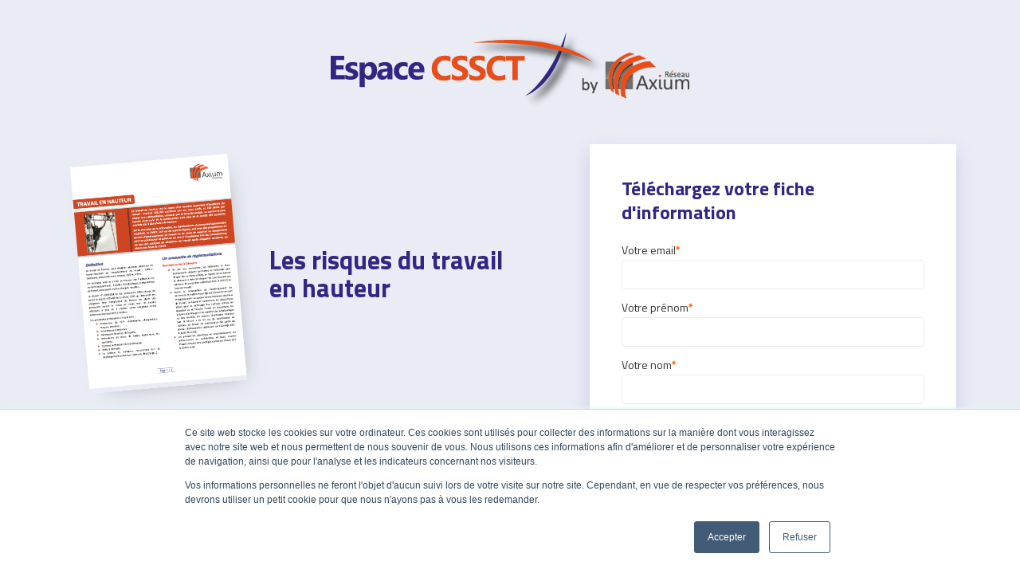

--- FILE ---
content_type: text/html; charset=UTF-8
request_url: https://www.espace-cssct.fr/ressources/fiches-informations/risque-travail-en-hauteur
body_size: 3708
content:
<!doctype html><!--[if lt IE 7]> <html class="no-js lt-ie9 lt-ie8 lt-ie7" lang="fr" > <![endif]--><!--[if IE 7]>    <html class="no-js lt-ie9 lt-ie8" lang="fr" >        <![endif]--><!--[if IE 8]>    <html class="no-js lt-ie9" lang="fr" >               <![endif]--><!--[if gt IE 8]><!--><html class="no-js" lang="fr"><!--<![endif]--><head>
    <meta charset="utf-8">
    <meta http-equiv="X-UA-Compatible" content="IE=edge,chrome=1">
    <meta name="author" content="AXIUM">
    <meta name="description" content="Découvrez quels sont les moyens à disposition des CHSCT et des entreprises pour prévenir les risques liés au travail en hauteur.">
    <meta name="generator" content="HubSpot">
    <title>Risques du travail en hauteur : fiche d'information pdf à télécharger</title>
    <link rel="shortcut icon" href="https://www.espace-cssct.fr/hubfs/Website/favicon/favicon.png">
    
<meta name="viewport" content="width=device-width, initial-scale=1">

    <script src="/hs/hsstatic/jquery-libs/static-1.1/jquery/jquery-1.7.1.js"></script>
<script>hsjQuery = window['jQuery'];</script>
    <meta property="og:description" content="Découvrez quels sont les moyens à disposition des CHSCT et des entreprises pour prévenir les risques liés au travail en hauteur.">
    <meta property="og:title" content="Risques du travail en hauteur : fiche d'information pdf à télécharger">
    <meta name="twitter:description" content="Découvrez quels sont les moyens à disposition des CHSCT et des entreprises pour prévenir les risques liés au travail en hauteur.">
    <meta name="twitter:title" content="Risques du travail en hauteur : fiche d'information pdf à télécharger">

    

    
    <style>
a.cta_button{-moz-box-sizing:content-box !important;-webkit-box-sizing:content-box !important;box-sizing:content-box !important;vertical-align:middle}.hs-breadcrumb-menu{list-style-type:none;margin:0px 0px 0px 0px;padding:0px 0px 0px 0px}.hs-breadcrumb-menu-item{float:left;padding:10px 0px 10px 10px}.hs-breadcrumb-menu-divider:before{content:'›';padding-left:10px}.hs-featured-image-link{border:0}.hs-featured-image{float:right;margin:0 0 20px 20px;max-width:50%}@media (max-width: 568px){.hs-featured-image{float:none;margin:0;width:100%;max-width:100%}}.hs-screen-reader-text{clip:rect(1px, 1px, 1px, 1px);height:1px;overflow:hidden;position:absolute !important;width:1px}
</style>

<link rel="stylesheet" href="https://www.espace-cssct.fr/hubfs/hub_generated/module_assets/1/27558840436/1743137612955/module_header-lp.min.css">
<link rel="stylesheet" href="https://www.espace-cssct.fr/hubfs/hub_generated/module_assets/1/27558609935/1743137611865/module_lp-hero.min.css">
<link rel="stylesheet" href="https://www.espace-cssct.fr/hubfs/hub_generated/module_assets/1/27565863068/1743137613989/module_lp-body.min.css">
<link rel="stylesheet" href="https://www.espace-cssct.fr/hubfs/hub_generated/module_assets/1/27571302364/1743137615170/module_footer-lp.min.css">
    

    
<!--  Added by GoogleAnalytics integration -->
<script>
var _hsp = window._hsp = window._hsp || [];
_hsp.push(['addPrivacyConsentListener', function(consent) { if (consent.allowed || (consent.categories && consent.categories.analytics)) {
  (function(i,s,o,g,r,a,m){i['GoogleAnalyticsObject']=r;i[r]=i[r]||function(){
  (i[r].q=i[r].q||[]).push(arguments)},i[r].l=1*new Date();a=s.createElement(o),
  m=s.getElementsByTagName(o)[0];a.async=1;a.src=g;m.parentNode.insertBefore(a,m)
})(window,document,'script','//www.google-analytics.com/analytics.js','ga');
  ga('create','UA-5696272-48','auto');
  ga('send','pageview');
}}]);
</script>

<!-- /Added by GoogleAnalytics integration -->

    <link rel="canonical" href="https://www.espace-cssct.fr/ressources/fiches-informations/risque-travail-en-hauteur">

<script src="https://kit.fontawesome.com/f90f56ca7d.js" crossorigin="anonymous"></script>

<!-- Hotjar Tracking Code for https://www.espace-cssct.fr -->
<script>
    (function(h,o,t,j,a,r){
        h.hj=h.hj||function(){(h.hj.q=h.hj.q||[]).push(arguments)};
        h._hjSettings={hjid:1811160,hjsv:6};
        a=o.getElementsByTagName('head')[0];
        r=o.createElement('script');r.async=1;
        r.src=t+h._hjSettings.hjid+j+h._hjSettings.hjsv;
        a.appendChild(r);
    })(window,document,'https://static.hotjar.com/c/hotjar-','.js?sv=');
</script>
<!-- Balise de vérification Google Search Console -->
<meta name="google-site-verification" content="m5dXxHJ-FTbtfg9pQ5Gw1k7SCgD1Pjdd3QrEYjrM6To">

<meta property="og:url" content="https://www.espace-cssct.fr/ressources/fiches-informations/risque-travail-en-hauteur">
<meta name="twitter:card" content="summary">
<meta http-equiv="content-language" content="fr">
<link rel="stylesheet" href="//7052064.fs1.hubspotusercontent-na1.net/hubfs/7052064/hub_generated/template_assets/DEFAULT_ASSET/1767118704405/template_layout.min.css">


<link rel="stylesheet" href="https://www.espace-cssct.fr/hubfs/hub_generated/template_assets/1/26795097260/1743067435964/template_cse-style.min.css">
<link rel="stylesheet" href="https://www.espace-cssct.fr/hubfs/hub_generated/template_assets/1/29088559104/1743067437070/template_cse-lp.min.css">




</head>
<body class="landing-page   hs-content-id-30444638760 hs-landing-page hs-page " style="">
    <div class="header-container-wrapper">
    <div class="header-container container-fluid">

<div class="row-fluid-wrapper row-depth-1 row-number-1 ">
<div class="row-fluid ">
<div class="span12 widget-span widget-type-custom_widget " style="" data-widget-type="custom_widget" data-x="0" data-w="12">
<div id="hs_cos_wrapper_module_1585239233023143" class="hs_cos_wrapper hs_cos_wrapper_widget hs_cos_wrapper_type_module" style="" data-hs-cos-general-type="widget" data-hs-cos-type="module"><div class="header-global-container">
  <div class="wrapper">
    <div class="header-container-outer">
      <div class="header-logo">
        
        <a href="">
          <span id="hs_cos_wrapper_module_1585239233023143_" class="hs_cos_wrapper hs_cos_wrapper_widget hs_cos_wrapper_type_logo" style="" data-hs-cos-general-type="widget" data-hs-cos-type="logo"></span></a><a href="//www.espace-cssct.fr" id="hs-link-module_1585239233023143_" style="border-width:0px;border:0px;"><img src="https://www.espace-cssct.fr/hubfs/Website/logos/logo-cssct-axium.svg" class="hs-image-widget " height="346" style="height: auto;width:450px;border-width:0px;border:0px;" width="450" alt="logo-cssct-axium" title="logo-cssct-axium"></a>
        
      </div>		
    </div>
  </div>
</div></div>

</div><!--end widget-span -->
</div><!--end row-->
</div><!--end row-wrapper -->

    </div><!--end header -->
</div><!--end header wrapper -->

<div class="body-container-wrapper">
    <div class="body-container container-fluid">

<div class="row-fluid-wrapper row-depth-1 row-number-1 ">
<div class="row-fluid ">
<div class="span12 widget-span widget-type-custom_widget " style="" data-widget-type="custom_widget" data-x="0" data-w="12">
<div id="hs_cos_wrapper_module_158523863872349" class="hs_cos_wrapper hs_cos_wrapper_widget hs_cos_wrapper_type_module" style="" data-hs-cos-general-type="widget" data-hs-cos-type="module"><div class="hero-lp-ressource">
    <div class="wrapper">   
      <div class="container-hero-lp-ressource">
				<div class="img-offer">
					
	
	
		
	
	<img src="https://www.espace-cssct.fr/hubfs/ressources/covers/F18%20-%20Risque%20travail%20en%20hauteur%20.png" alt="Risque travail en hauteur " width="100%" style="max-width: 198px; max-height: 280px">

				</div>
        <h1 class="title-lp-ressource">Les risques du travail en hauteur </h1>
        <div class="container-form-lp">
          <div class="lp-form-inner">
            <h3 class="mb-2">Téléchargez votre fiche d'information</h3>
            <span id="hs_cos_wrapper_module_158523863872349_" class="hs_cos_wrapper hs_cos_wrapper_widget hs_cos_wrapper_type_form" style="" data-hs-cos-general-type="widget" data-hs-cos-type="form"><h3 id="hs_cos_wrapper_form_891736434_title" class="hs_cos_wrapper form-title" data-hs-cos-general-type="widget_field" data-hs-cos-type="text"></h3>

<div id="hs_form_target_form_891736434"></div>









</span>
						<p>
							<small class="required_mention">*Champs obligatoires</small>
						</p>
          </div>
        </div>
      </div>
    </div>
</div></div>

</div><!--end widget-span -->
</div><!--end row-->
</div><!--end row-wrapper -->

<div class="row-fluid-wrapper row-depth-1 row-number-2 ">
<div class="row-fluid ">
<div class="span12 widget-span widget-type-custom_widget " style="" data-widget-type="custom_widget" data-x="0" data-w="12">
<div id="hs_cos_wrapper_module_158523872909458" class="hs_cos_wrapper hs_cos_wrapper_widget hs_cos_wrapper_type_module" style="" data-hs-cos-general-type="widget" data-hs-cos-type="module"><div class="body-lp-ressource">
  <div class="wrapper">
    <div class="container-body-ressource">
      <div class="container-texte-ressource">
        
        <div class="text-content"><h2><strong><span style="vertical-align: inherit;"><span style="vertical-align: inherit;">Prévenir et agir face au risque du travail en hauteur </span></span></strong></h2>
<p><span style="vertical-align: inherit;"><span style="vertical-align: inherit;">Environ 10 000 accidents/an, avec arrêt, sont liés au travail en hauteur. </span><span style="vertical-align: inherit;">Un chiffre impressionnant qui nécessite impérativement que les entreprises prennent leurs dispositions pour en limiter les conséquences.&nbsp;</span></span></p>
<p><strong><span style="vertical-align: inherit;"><span style="vertical-align: inherit;">Les membres du CSE CSSCT doivent être mobilisés. Ils jouent ici un rôle prépondérant. </span></span></strong></p>
<p><strong><span style="vertical-align: inherit;"><span style="vertical-align: inherit;">Nous proposons une fiche qui vous informe sur :</span></span></strong>&nbsp;</p>
<ul>
<li><span style="vertical-align: inherit;"><span style="vertical-align: inherit;">Les différentes réglementations face au risque du travail en hauteur</span></span></li>
<li><span style="vertical-align: inherit;"><span style="vertical-align: inherit;">Les obligations de prévention de l'entreprise</span></span></li>
<li><span style="vertical-align: inherit;"><span style="vertical-align: inherit;">Les moyens d'actions du CSE CSSCT contre le risque de chute de hauteur&nbsp;</span></span></li>
</ul></div>
      </div>
     </div>
  </div>
</div></div>

</div><!--end widget-span -->
</div><!--end row-->
</div><!--end row-wrapper -->

<div class="row-fluid-wrapper row-depth-1 row-number-3 ">
<div class="row-fluid ">
<div class="span12 widget-span widget-type-widget_container " style="" data-widget-type="widget_container" data-x="0" data-w="12">
<span id="hs_cos_wrapper_module_163248432388513" class="hs_cos_wrapper hs_cos_wrapper_widget_container hs_cos_wrapper_type_widget_container" style="" data-hs-cos-general-type="widget_container" data-hs-cos-type="widget_container"></span>
</div><!--end widget-span -->
</div><!--end row-->
</div><!--end row-wrapper -->

    </div><!--end body -->
</div><!--end body wrapper -->

<div class="footer-container-wrapper">
    <div class="footer-container container-fluid">

<div class="row-fluid-wrapper row-depth-1 row-number-1 ">
<div class="row-fluid ">
<div class="span12 widget-span widget-type-custom_widget " style="" data-widget-type="custom_widget" data-x="0" data-w="12">
<div id="hs_cos_wrapper_module_1585240262980229" class="hs_cos_wrapper hs_cos_wrapper_widget hs_cos_wrapper_type_module" style="" data-hs-cos-general-type="widget" data-hs-cos-type="module"><footer class="footer-content-container">
	<div class="wrapper">
		
	<div class="footer-content-inner">
    <div class="footer-logo">
                  
                  <a href="">
                    <span id="hs_cos_wrapper_module_1585240262980229_" class="hs_cos_wrapper hs_cos_wrapper_widget hs_cos_wrapper_type_logo" style="" data-hs-cos-general-type="widget" data-hs-cos-type="logo"></span></a><a href="//www.espace-cssct.fr" id="hs-link-module_1585240262980229_" style="border-width:0px;border:0px;"><img src="https://www.espace-cssct.fr/hubfs/Website/logos/logo-cssct-axium.svg" class="hs-image-widget " height="192" style="height: auto;width:250px;border-width:0px;border:0px;" width="250" alt="logo-cssct-axium" title="logo-cssct-axium"></a>
                    
                  
                </div>
	

	

			
	</div>

	</div>
</footer></div>

</div><!--end widget-span -->
</div><!--end row-->
</div><!--end row-wrapper -->

    </div><!--end footer -->
</div><!--end footer wrapper -->

    
<!-- HubSpot performance collection script -->
<script defer src="/hs/hsstatic/content-cwv-embed/static-1.1293/embed.js"></script>
<script src="https://www.espace-cssct.fr/hubfs/hub_generated/template_assets/1/26907120256/1743067436447/template_cse-scripts.min.js"></script>
<script>
var hsVars = hsVars || {}; hsVars['language'] = 'fr';
</script>

<script src="/hs/hsstatic/cos-i18n/static-1.53/bundles/project.js"></script>

    <!--[if lte IE 8]>
    <script charset="utf-8" src="https://js.hsforms.net/forms/v2-legacy.js"></script>
    <![endif]-->

<script data-hs-allowed="true" src="/_hcms/forms/v2.js"></script>

    <script data-hs-allowed="true">
        var options = {
            portalId: '7209560',
            formId: 'e1accd2d-bbd7-49d8-bb5e-54d592be01dc',
            formInstanceId: '4350',
            
            pageId: '30444638760',
            
            region: 'na1',
            
            
            
            
            pageName: "Risques du travail en hauteur : fiche d\'information pdf \u00E0 t\u00E9l\u00E9charger",
            
            
            redirectUrl: "https:\/\/www.espace-cssct.fr\/ressources\/typ\/fiche-pdf-risque-travail-en-hauteur",
            
            
            
            
            
            css: '',
            target: '#hs_form_target_form_891736434',
            
            
            
            
            
            
            
            contentType: "landing-page",
            
            
            
            formsBaseUrl: '/_hcms/forms/',
            
            
            
            formData: {
                cssClass: 'hs-form stacked hs-custom-form'
            }
        };

        options.getExtraMetaDataBeforeSubmit = function() {
            var metadata = {};
            

            if (hbspt.targetedContentMetadata) {
                var count = hbspt.targetedContentMetadata.length;
                var targetedContentData = [];
                for (var i = 0; i < count; i++) {
                    var tc = hbspt.targetedContentMetadata[i];
                     if ( tc.length !== 3) {
                        continue;
                     }
                     targetedContentData.push({
                        definitionId: tc[0],
                        criterionId: tc[1],
                        smartTypeId: tc[2]
                     });
                }
                metadata["targetedContentMetadata"] = JSON.stringify(targetedContentData);
            }

            return metadata;
        };

        hbspt.forms.create(options);
    </script>


<!-- Start of HubSpot Analytics Code -->
<script type="text/javascript">
var _hsq = _hsq || [];
_hsq.push(["setContentType", "landing-page"]);
_hsq.push(["setCanonicalUrl", "https:\/\/www.espace-cssct.fr\/ressources\/fiches-informations\/risque-travail-en-hauteur"]);
_hsq.push(["setPageId", "30444638760"]);
_hsq.push(["setContentMetadata", {
    "contentPageId": 30444638760,
    "legacyPageId": "30444638760",
    "contentFolderId": null,
    "contentGroupId": null,
    "abTestId": null,
    "languageVariantId": 30444638760,
    "languageCode": "fr",
    
    
}]);
</script>

<script type="text/javascript" id="hs-script-loader" async defer src="/hs/scriptloader/7209560.js"></script>
<!-- End of HubSpot Analytics Code -->


<script type="text/javascript">
var hsVars = {
    render_id: "8838831f-0824-443a-89c3-deacac632198",
    ticks: 1767425217157,
    page_id: 30444638760,
    
    content_group_id: 0,
    portal_id: 7209560,
    app_hs_base_url: "https://app.hubspot.com",
    cp_hs_base_url: "https://cp.hubspot.com",
    language: "fr",
    analytics_page_type: "landing-page",
    scp_content_type: "",
    
    analytics_page_id: "30444638760",
    category_id: 1,
    folder_id: 0,
    is_hubspot_user: false
}
</script>


<script defer src="/hs/hsstatic/HubspotToolsMenu/static-1.432/js/index.js"></script>




    
    <!-- Generated by the HubSpot Template Builder - template version 1.03 -->

</body></html>

--- FILE ---
content_type: text/css
request_url: https://www.espace-cssct.fr/hubfs/hub_generated/module_assets/1/27558840436/1743137612955/module_header-lp.min.css
body_size: -653
content:
.header-global-container{background:#e9ecf5;padding:4rem 0}.header-global-container .header-container-outer{display:flex;align-items:center;justify-content:center}

--- FILE ---
content_type: text/css
request_url: https://www.espace-cssct.fr/hubfs/hub_generated/module_assets/1/27558609935/1743137611865/module_lp-hero.min.css
body_size: -15
content:
.hero-lp-ressource{background:#e9ecf5}.hero-lp-ressource .wrapper{position:relative}.container-hero-lp-ressource{display:flex;align-items:center;padding:2rem 0 7rem 0}.img-offer{margin:0 4rem -3rem 0;-webkit-box-shadow:10px 10px 27px -16px rgba(135,135,135,0.71);-moz-box-shadow:10px 10px 27px -16px rgba(135,135,135,0.71);box-shadow:10px 10px 27px -16px rgba(135,135,135,0.71);transform:rotate(-5deg)}.title-lp-ressource{color:#312683;-webkit-box-flex:0;-ms-flex:0 0 33%;flex:0 0 33%;padding:3rem 6rem 0 0;font-size:3.2rem;line-height:3.5rem}.container-form-lp{position:absolute;right:0;top:0}.lp-form-inner{background:#fff;-webkit-box-shadow:0px 10px 20px rgba(136,126,208,0.3);box-shadow:0px 10px 20px rgba(136,126,208,0.3);border-radius:0px;padding:4rem;margin-left:2rem;max-width:46rem}.lp-form-inner .hs-fieldtype-text,.lp-form-inner .hs-fieldtype-select{position:relative}@media screen and (max-width:1180px){.container-form-lp{right:2rem;max-width:40rem}}@media screen and (min-width:901px) and (max-width:1024px){.container-form-lp{right:2rem}.lp-form-inner{max-width:40rem;padding:5rem 3rem}.title-lp-ressource{flex:0 0 33%;padding:3rem 3rem 0 0}.img-offer{margin:0rem 3rem -3rem 2rem}}@media screen and (min-width:769px) and (max-width:900px){.container-form-lp{right:2rem}.lp-form-inner{max-width:40rem;padding:5rem 3rem}.title-lp-ressource{flex:0 0 33%;padding:3rem 3rem 0 0}.img-offer{margin:0rem 3rem -3rem 2rem;width:120px}}@media screen and (max-width:768px){.lp-form-inner{margin-left:0}.container-hero-lp-ressource{-webkit-box-orient:vertical;-webkit-box-direction:normal;-ms-flex-flow:column;flex-flow:column}.img-offer{margin-bottom:2rem;margin-right:2rem}.title-lp-ressource{-webkit-box-flex:0;-ms-flex:0 0 100%;flex:0 0 100%;text-align:center;padding-right:0}.lp-form-inner{max-width:100%}.container-form-lp{position:relative;right:0;max-width:100%;margin:4rem 0 0 0}}@media screen and (max-width:479px){.lp-form-inner{padding:3rem}}@media screen and (max-width:320px){.lp-form-inner{padding:2rem}}

--- FILE ---
content_type: text/css
request_url: https://www.espace-cssct.fr/hubfs/hub_generated/module_assets/1/27565863068/1743137613989/module_lp-body.min.css
body_size: -587
content:
.body-lp-ressource{margin-top:10rem;margin-bottom:10rem;min-height:40rem}.container-body-ressource{display:flex}.container-texte-ressource{-webkit-box-flex:0;-ms-flex:0 0 60%;flex:0 0 60%;padding-right:6rem}.container-texte-ressource h2{font-size:2.9rem;color:#271871;margin-bottom:2rem}.container-texte-ressource p{margin-bottom:1rem}@media screen and (min-width:901px) and (max-width:1024px){.container-texte-ressource{-webkit-box-flex:0;-ms-flex:0 0 60%;flex:0 0 60%}}@media screen and (min-width:769px) and (max-width:900px){.container-texte-ressource{-webkit-box-flex:0;-ms-flex:0 0 45%;flex:0 0 45%;padding-right:2rem}}@media screen and (max-width:768px){.container-texte-ressource{-webkit-box-flex:0;-ms-flex:0 0 100%;flex:0 0 100%;padding-right:0rem}.body-lp-ressource{margin-top:3rem;margin-bottom:3rem}}

--- FILE ---
content_type: text/css
request_url: https://www.espace-cssct.fr/hubfs/hub_generated/module_assets/1/27571302364/1743137615170/module_footer-lp.min.css
body_size: -570
content:
.footer-content-inner{display:flex;align-items:center;justify-content:space-between}.footer-social-media{display:flex;align-items:center}.footer-social-media a{margin:0 .5rem}.footer-social-media a:hover{opacity:.9;-webkit-transform:scale(1.1);-ms-transform:scale(1.1);transform:scale(1.1)}.footer-menu .hs-menu-wrapper>ul .hs-menu-depth-1>a{text-decoration:none;color:#2a2a2a;font-weight:normal;margin:0 .5rem !important;padding:0}.footer-menu .hs-menu-wrapper>ul .hs-menu-depth-1>a:hover{text-decoration:underline}@media(max-width:600px){.footer-content-inner{display:flex;flex-direction:column}.footer-menu .hs-menu-wrapper.hs-menu-flow-horizontal>ul{display:flex}.footer-menu .hs-menu-wrapper>ul .hs-menu-depth-1>a{padding:0}.footer-social-media{margin:2rem 0}.footer-social-media .follow-us{display:none}}

--- FILE ---
content_type: text/css
request_url: https://www.espace-cssct.fr/hubfs/hub_generated/template_assets/1/29088559104/1743067437070/template_cse-lp.min.css
body_size: -595
content:
.landing-page .body-container{padding:0}.landing-page .orange-cta a{padding:2rem;font-size:2rem}@media(max-width:600px){.landing-page .header-container-wrapper,.landing-page .body-container-wrapper,.landing-page .footer-container-wrapper{padding:0px}}

--- FILE ---
content_type: image/svg+xml
request_url: https://www.espace-cssct.fr/hubfs/Website/logos/logo-cssct-axium.svg
body_size: 100819
content:
<?xml version="1.0" encoding="UTF-8"?>
<svg width="431px" height="91px" viewBox="0 0 431 91" version="1.1" xmlns="http://www.w3.org/2000/svg" xmlns:xlink="http://www.w3.org/1999/xlink">
    <!-- Generator: Sketch 55.1 (78136) - https://sketchapp.com -->
    <title>logo-cssct-axium</title>
    <desc>Created with Sketch.</desc>
    <g id="Symbols" stroke="none" stroke-width="1" fill="none" fill-rule="evenodd">
        <g id="Master-&gt;-Header" transform="translate(-24.000000, -9.000000)">
            <g id="logo-cssct-axium" transform="translate(24.000000, 2.000000)">
                <g id="Group">
                    <g id="logo">
                        <g id="Group-29">
                            <image id="Image-1" x="226.840573" y="-5.28813553e-07" width="75.7574786" height="103.43593" xlink:href="[data-uri]"></image>
                            <path d="M234.03821,84.0108475 C234.03821,84.0108475 264.69027,63.8480678 283.209352,7.19979661 C283.209352,7.19979661 277.142423,65.7685424 234.03821,84.0108475" id="Fill-2" fill="#312783"></path>
                            <image id="Image-4" x="163.111443" y="9.51864627" width="171.562201" height="53.515931" xlink:href="[data-uri]"></image>
                            <path d="M170.180703,20.2592881 C170.180703,20.2592881 262.503538,2.92566102 315.259444,43.4680339 C315.259444,43.4680339 266.313394,16.7338644 170.180703,20.2592881" id="Fill-5" fill="#E84E1B"></path>
                            <polygon id="Fill-7" fill="#312783" points="16.9842362 64.0486644 0.000351706037 64.0486644 0.000351706037 35.6610712 16.3327008 35.6610712 16.3327008 40.8672407 6.37854068 40.8672407 6.37854068 47.1821559 15.6415984 47.1821559 15.6415984 52.3689356 6.37854068 52.3689356 6.37854068 58.8618847 16.9842362 58.8618847"></polygon>
                            <path d="M17.5689475,63.514122 L17.5689475,58.4463254 C18.5959291,59.0668 19.6193937,59.5286305 20.6402205,59.8318169 C21.660168,60.1358847 22.6247218,60.287478 23.5330026,60.287478 C24.6391181,60.287478 25.5113491,60.1358847 26.1496955,59.8318169 C26.788042,59.5286305 27.1080945,59.0668 27.1080945,58.4463254 C27.1080945,58.0505966 26.9630157,57.7209695 26.6728583,57.4565627 C26.3835801,57.1930373 26.0116509,56.9612407 25.5570709,56.7638169 C25.1033701,56.5655119 24.605706,56.387478 24.0667165,56.2288339 C23.5259685,56.0710712 23.0063228,55.8930373 22.506021,55.6947322 C21.703252,55.3915458 20.9954436,55.0645627 20.3834751,54.7146644 C19.7706273,54.3656475 19.2571365,53.9593424 18.8430026,53.4975119 C18.4279895,53.0356814 18.1123333,52.5006983 17.8951549,51.8934441 C17.6779764,51.2870712 17.5689475,50.5678847 17.5689475,49.7358847 C17.5689475,48.6015797 17.816021,47.6250373 18.3092887,46.8062576 C18.8034357,45.9883593 19.461126,45.3185288 20.2841181,44.7967661 C21.1071102,44.2758847 22.0488031,43.8933763 23.1083176,43.6483593 C24.167832,43.4051051 25.2713097,43.2825966 26.4169921,43.2825966 C27.312084,43.2825966 28.2203648,43.3522237 29.1418346,43.4905966 C30.0633045,43.6289695 30.9715853,43.8308 31.8675564,44.0943254 L31.8675564,48.9241559 C31.0770971,48.4623254 30.2312441,48.1159525 29.3291181,47.8850373 C28.4278714,47.654122 27.5424514,47.5386644 26.6728583,47.5386644 C26.2648793,47.5386644 25.8797612,47.5756814 25.5183832,47.6479525 C25.1552467,47.7202237 24.8369528,47.8259864 24.5599843,47.9643593 C24.283895,48.1027322 24.0667165,48.2807661 23.9084488,48.498461 C23.7501811,48.7161559 23.6710472,48.9638169 23.6710472,49.2414441 C23.6710472,49.6107322 23.789748,49.927139 24.0271496,50.1915458 C24.2636719,50.4559525 24.5731732,50.6833424 24.9547743,50.8745966 C25.3363753,51.0658508 25.7610604,51.2377153 26.2288294,51.3893085 C26.6957192,51.5409017 27.1599711,51.6960203 27.6215853,51.8546644 C28.4507323,52.1446305 29.2007454,52.4610373 29.8725039,52.8047661 C30.5442625,53.1476136 31.1201811,53.5503932 31.6002598,54.0122237 C32.0812178,54.4740542 32.4496299,55.0152068 32.7063753,55.6356814 C32.9631207,56.2561559 33.0914934,56.9947322 33.0914934,57.8522915 C33.0914934,59.0535797 32.831231,60.079478 32.3115853,60.9308678 C31.7910604,61.7822576 31.099958,62.4750034 30.2382782,63.0091051 C29.3757192,63.5440881 28.3812703,63.9336475 27.255811,64.1769017 C26.1303517,64.4210373 24.9618084,64.5435458 23.7501811,64.5435458 C21.5256404,64.5435458 19.464643,64.1998169 17.5689475,63.514122" id="Fill-9" fill="#312783"></path>
                            <path d="M40.8055499,53.3785288 L40.8055499,55.0019864 C40.8055499,56.4006983 41.1739619,57.5429356 41.9116654,58.4269356 C42.6484895,59.3109356 43.6165604,59.7524949 44.8149987,59.7524949 C46.2367703,59.7524949 47.3393688,59.2016475 48.122794,58.0999525 C48.9053399,56.9982576 49.2974921,55.4373763 49.2974921,53.4181898 C49.2974921,49.8548678 47.9152874,48.0727661 45.1499987,48.0727661 C43.8733058,48.0727661 42.8296181,48.5583932 42.019815,49.5278847 C41.2100118,50.4982576 40.8055499,51.7815119 40.8055499,53.3785288 M40.9831614,61.6932407 L40.9040276,61.6932407 L40.9040276,73.3729695 L34.6638832,73.3729695 L34.6638832,43.7770373 L40.9040276,43.7770373 L40.9040276,46.8256475 L40.9831614,46.8256475 C42.5236339,44.4636136 44.6892638,43.2825966 47.4809304,43.2825966 C50.1002612,43.2825966 52.1252087,44.1833424 53.5540144,45.9848339 C54.9819409,47.7863254 55.6967835,50.2382576 55.6967835,53.3388678 C55.6967835,56.7179864 54.8632402,59.4299186 53.1979121,61.4755458 C51.532584,63.5211729 49.3177152,64.5435458 46.5524265,64.5435458 C44.1168622,64.5435458 42.2598543,63.5934441 40.9831614,61.6932407" id="Fill-11" fill="#312783"></path>
                            <path d="M68.288563,55.8134508 L68.288563,54.4473492 L64.6149934,54.9224 C62.5874081,55.1868068 61.5736155,56.1042983 61.5736155,57.6739932 C61.5736155,58.3870102 61.820689,58.9713492 62.314836,59.4261288 C62.8081037,59.8817898 63.4763451,60.1091797 64.3186811,60.1091797 C65.4907415,60.1091797 66.4447441,59.7037559 67.1824475,58.8920271 C67.9201509,58.0802983 68.288563,57.0544 68.288563,55.8134508 L68.288563,55.8134508 Z M74.1541404,64.0488407 L68.2489961,64.0488407 L68.2489961,61.1386034 L68.1698622,61.1386034 C66.8140354,63.4089763 64.805794,64.5432814 62.1468963,64.5432814 C60.1843766,64.5432814 58.6412664,63.9862644 57.5158071,62.8704678 C56.3894685,61.7555525 55.8267388,60.2678237 55.8267388,58.4064 C55.8267388,54.4737898 58.1506365,52.2042983 62.7984318,51.5970441 L68.288563,50.8646373 C68.288563,48.6471458 67.0901247,47.5384 64.6941273,47.5384 C62.2849409,47.5384 59.9935761,48.2584678 57.8217913,49.6968407 L57.8217913,44.9851119 C58.6905052,44.5365017 59.8783924,44.1407729 61.386332,43.7970441 C62.8933924,43.4541966 64.2659252,43.2823322 65.5039304,43.2823322 C71.2710302,43.2823322 74.1541404,46.1661288 74.1541404,51.933722 L74.1541404,64.0488407 Z" id="Fill-13" fill="#312783"></path>
                            <path d="M92.394143,63.3161695 C90.9846811,64.1340678 88.9509409,64.5438983 86.2920433,64.5438983 C83.1838412,64.5438983 80.6700223,63.5999661 78.7470696,61.7129831 C76.8249961,59.826 75.8639593,57.3908136 75.8639593,54.4083051 C75.8639593,50.9630847 76.894458,48.2485085 78.9545761,46.2619322 C81.0155735,44.2753559 83.770311,43.2829492 87.219668,43.2829492 C89.6024764,43.2829492 91.3275945,43.5993559 92.394143,44.2330508 L92.394143,49.5379322 C91.0910722,48.5613898 89.6358885,48.0731186 88.0294711,48.0731186 C86.2392874,48.0731186 84.8201535,48.5975254 83.7738281,49.6472203 C82.7266234,50.6960339 82.2034606,52.1449831 82.2034606,53.9923051 C82.2034606,55.7876271 82.7037625,57.1960339 83.7043661,58.2184068 C84.7049698,59.241661 86.0810197,59.7528475 87.8325157,59.7528475 C89.3852979,59.7528475 90.9064265,59.2645763 92.394143,58.2880339 L92.394143,63.3161695 Z" id="Fill-15" fill="#312783"></path>
                            <path d="M106.842755,51.8542237 C106.842755,48.9510373 105.670694,47.4994441 103.327453,47.4994441 C102.326849,47.4994441 101.460773,47.9145627 100.730104,48.7465627 C99.9994344,49.5776814 99.5554055,50.6141559 99.3971378,51.8542237 L106.842755,51.8542237 Z M112.629198,55.6942915 L99.4367047,55.6942915 C99.6468491,58.6380203 101.496823,60.1090034 104.986626,60.1090034 C107.211167,60.1090034 109.166652,59.5819525 110.852203,58.5252068 L110.852203,63.0386305 C108.982007,64.0424949 106.552597,64.5431051 103.563975,64.5431051 C100.299264,64.5431051 97.7643425,63.6361898 95.9609698,61.821478 C94.1567178,60.0067661 93.2554711,57.4763932 93.2554711,54.229478 C93.2554711,50.864461 94.2296969,48.1992407 96.1781483,46.2320542 C98.1265997,44.2657492 100.523476,43.2821559 103.36702,43.2821559 C106.316075,43.2821559 108.596888,44.1608678 110.21034,45.9156475 C111.822912,47.6704271 112.629198,50.0527322 112.629198,53.0616814 L112.629198,55.6942915 Z" id="Fill-17" fill="#312783"></path>
                            <path d="M143.917846,64.0301559 C141.805852,65.0551729 139.047597,65.5672407 135.644841,65.5672407 C131.205432,65.5672407 127.714749,64.2593085 125.171915,61.6434441 C122.629959,59.0275797 121.358542,55.5418169 121.358542,51.1861559 C121.358542,46.548461 122.787348,42.7859525 125.646718,39.9003932 C128.504329,37.0148339 132.213949,35.5711729 136.774697,35.5711729 C139.599776,35.5711729 141.980825,35.9290034 143.917846,36.6437831 L143.917846,42.9340203 C141.980825,41.7750373 139.774749,41.1942237 137.299618,41.1942237 C134.58181,41.1942237 132.388923,42.0509017 130.720957,43.7633763 C129.052991,45.4758508 128.219448,47.7955797 128.219448,50.7208 C128.219448,53.5261559 129.00639,55.7612746 130.580274,57.4261559 C132.154159,59.0919186 134.272308,59.9239186 136.936482,59.9239186 C139.478437,59.9239186 141.805852,59.3043254 143.917846,58.0633763 L143.917846,64.0301559 Z" id="Fill-19" fill="#E84E1B"></path>
                            <path d="M145.56471,63.9492475 L145.56471,57.4765695 C146.735012,58.4610441 148.00555,59.1996203 149.378083,59.6914169 C150.749736,60.1840949 152.136337,60.4299932 153.534369,60.4299932 C154.355602,60.4299932 155.072203,60.3559593 155.684172,60.2070102 C156.29614,60.0589424 156.806993,59.8535864 157.21761,59.590061 C157.628227,59.3274169 157.933332,59.0171797 158.135563,58.6602305 C158.336915,58.3032814 158.438909,57.9154847 158.438909,57.4968407 C158.438909,56.9310102 158.277125,56.4251119 157.954434,55.9800271 C157.631744,55.5349424 157.190353,55.1242305 156.632899,54.7461288 C156.073686,54.3689085 155.4116,54.0049085 154.644881,53.6541288 C153.878161,53.3033492 153.050773,52.9464 152.162715,52.5824 C149.903004,51.6384678 148.218332,50.4856542 147.108699,49.123078 C145.998188,47.7613831 145.443371,46.1167729 145.443371,44.1883661 C145.443371,42.677722 145.745839,41.3803661 146.351652,40.2945356 C146.956587,39.2095864 147.781337,38.3158915 148.823266,37.6143322 C149.866075,36.9136542 151.073306,36.398061 152.444959,36.0675525 C153.817492,35.7370441 155.270038,35.5713492 156.803476,35.5713492 C158.310537,35.5713492 159.64614,35.6630102 160.809408,35.8445695 C161.972676,36.0270102 163.045379,36.3064 164.027518,36.6836203 L164.027518,42.7314847 C163.543043,42.3948068 163.015484,42.0986712 162.443962,41.8421966 C161.87156,41.585722 161.283332,41.3733153 160.677518,41.2049763 C160.072584,41.0357559 159.470287,40.9114847 158.872387,40.8304 C158.273608,40.7493153 157.705602,40.7087729 157.166613,40.7087729 C156.427151,40.7087729 155.754513,40.7792814 155.148699,40.922061 C154.543765,41.063078 154.032912,41.2622644 153.615261,41.5178576 C153.19849,41.7743322 152.87492,42.0810441 152.64719,42.4379932 C152.418581,42.7958237 152.304277,43.1968407 152.304277,43.6419254 C152.304277,44.1275525 152.43177,44.562061 152.687636,44.9463322 C152.943503,45.3306034 153.306639,45.6954847 153.777046,46.0383322 C154.247453,46.3829424 154.818975,46.7196203 155.492492,47.0501288 C156.16513,47.3806373 156.924815,47.7208407 157.772427,48.0716203 C158.92866,48.5572475 159.968831,49.0728407 160.890301,49.6192814 C161.81177,50.1648407 162.60135,50.7817898 163.260799,51.4692475 C163.920248,52.1575864 164.424067,52.9428746 164.774894,53.8259932 C165.123962,54.7091119 165.298936,55.7376542 165.298936,56.910739 C165.298936,58.5289085 164.992951,59.887078 164.380983,60.9861288 C163.768135,62.0851797 162.938109,62.9753492 161.888266,63.6557559 C160.839303,64.3370441 159.618883,64.8261966 158.226127,65.1223322 C156.834251,65.4184678 155.364999,65.5674169 153.817492,65.5674169 C152.229539,65.5674169 150.719841,65.4325695 149.287518,65.1628746 C147.854316,64.8931797 146.613673,64.4886373 145.56471,63.9492475" id="Fill-21" fill="#E84E1B"></path>
                            <path d="M166.662852,63.9492475 L166.662852,57.4765695 C167.833154,58.4610441 169.104571,59.1996203 170.477104,59.6914169 C171.848757,60.1840949 173.234479,60.4299932 174.63339,60.4299932 C175.453744,60.4299932 176.170345,60.3559593 176.782314,60.2070102 C177.394282,60.0589424 177.905135,59.8535864 178.315752,59.590061 C178.726369,59.3274169 179.032353,59.0171797 179.234584,58.6602305 C179.435936,58.3032814 179.537051,57.9154847 179.537051,57.4968407 C179.537051,56.9310102 179.375266,56.4251119 179.052576,55.9800271 C178.729886,55.5349424 178.289374,55.1242305 177.731041,54.7461288 C177.172707,54.3689085 176.509741,54.0049085 175.743022,53.6541288 C174.976303,53.3033492 174.149794,52.9464 173.261736,52.5824 C171.002025,51.6384678 169.316474,50.4856542 168.206841,49.123078 C167.096329,47.7613831 166.541513,46.1167729 166.541513,44.1883661 C166.541513,42.677722 166.84486,41.3803661 167.450673,40.2945356 C168.055608,39.2095864 168.879479,38.3158915 169.921408,37.6143322 C170.964217,36.9136542 172.172327,36.398061 173.54398,36.0675525 C174.916513,35.7370441 176.369059,35.5713492 177.902497,35.5713492 C179.408678,35.5713492 180.744282,35.6630102 181.90755,35.8445695 C183.070818,36.0270102 184.1444,36.3064 185.126539,36.6836203 L185.126539,42.7314847 C184.642064,42.3948068 184.114505,42.0986712 183.542104,41.8421966 C182.970581,41.585722 182.382353,41.3733153 181.776539,41.2049763 C181.171605,41.0357559 180.568429,40.9114847 179.970529,40.8304 C179.371749,40.7493153 178.803744,40.7087729 178.265634,40.7087729 C177.525293,40.7087729 176.853534,40.7792814 176.24772,40.922061 C175.642786,41.063078 175.131054,41.2622644 174.714282,41.5178576 C174.29751,41.7743322 173.973941,42.0810441 173.746211,42.4379932 C173.516723,42.7958237 173.402419,43.1968407 173.402419,43.6419254 C173.402419,44.1275525 173.530791,44.562061 173.786657,44.9463322 C174.041644,45.3306034 174.404781,45.6954847 174.876067,46.0383322 C175.346474,46.3829424 175.917996,46.7196203 176.590634,47.0501288 C177.263272,47.3806373 178.023836,47.7208407 178.871448,48.0716203 C180.027681,48.5572475 181.066972,49.0728407 181.988442,49.6192814 C182.909912,50.1648407 183.700371,50.7817898 184.35982,51.4692475 C185.01839,52.1575864 185.523088,52.9428746 185.873035,53.8259932 C186.222104,54.7091119 186.397077,55.7376542 186.397077,56.910739 C186.397077,58.5289085 186.091972,59.887078 185.479125,60.9861288 C184.867156,62.0851797 184.03713,62.9753492 182.987287,63.6557559 C181.938324,64.3370441 180.717025,64.8261966 179.324269,65.1223322 C177.932392,65.4184678 176.46314,65.5674169 174.916513,65.5674169 C173.32856,65.5674169 171.817983,65.4325695 170.38566,65.1628746 C168.952458,64.8931797 167.711815,64.4886373 166.662852,63.9492475" id="Fill-23" fill="#E84E1B"></path>
                            <path d="M209.836966,64.0301559 C207.724971,65.0551729 204.967596,65.5672407 201.563961,65.5672407 C197.124551,65.5672407 193.633869,64.2593085 191.091913,61.6434441 C188.549079,59.0275797 187.277661,55.5418169 187.277661,51.1861559 C187.277661,46.548461 188.707346,42.7859525 191.565837,39.9003932 C194.424328,37.0148339 198.133068,35.5711729 202.693816,35.5711729 C205.518895,35.5711729 207.899945,35.9290034 209.836966,36.6437831 L209.836966,42.9340203 C207.899945,41.7750373 205.693869,41.1942237 203.218738,41.1942237 C200.500929,41.1942237 198.308921,42.0509017 196.640076,43.7633763 C194.97211,45.4758508 194.138567,47.7955797 194.138567,50.7208 C194.138567,53.5261559 194.925509,55.7612746 196.499394,57.4261559 C198.073278,59.0919186 200.191428,59.9239186 202.855601,59.9239186 C205.397556,59.9239186 207.724971,59.3043254 209.836966,58.0633763 L209.836966,64.0301559 Z" id="Fill-25" fill="#E84E1B"></path>
                            <polygon id="Fill-27" fill="#E84E1B" points="233.134941 41.3765763 224.882159 41.3765763 224.882159 65.0621356 218.344823 65.0621356 218.344823 41.3765763 210.131608 41.3765763 210.131608 36.0567119 233.134941 36.0567119"></polygon>
                        </g>
                    </g>
                    <g id="logo-axium" transform="translate(302.000000, 31.000000)">
                        <image id="logo-by-axium-reseau" x="0" y="0.691358025" width="129" height="55.308642" xlink:href="[data-uri]"></image>
                    </g>
                </g>
            </g>
        </g>
    </g>
</svg>